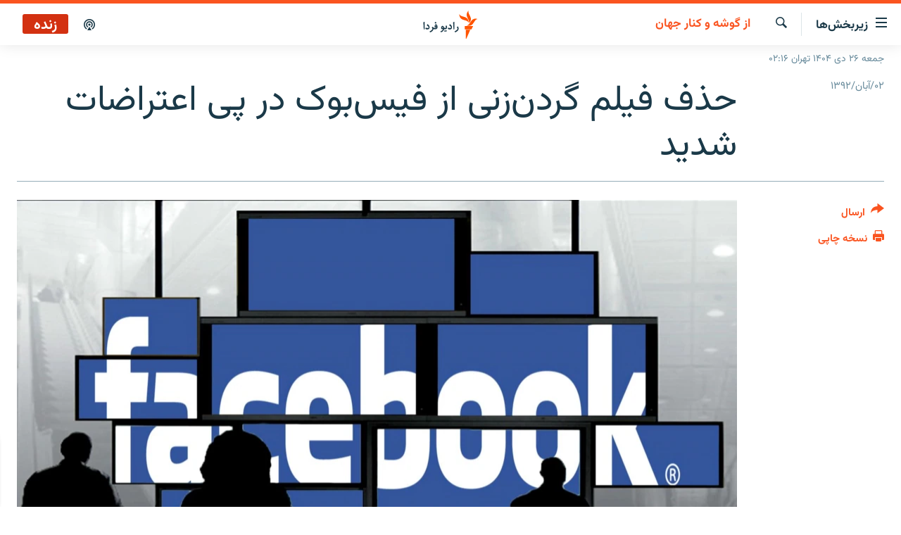

--- FILE ---
content_type: text/html; charset=utf-8
request_url: https://www.radiofarda.com/a/f2-world-facebook-beheading-video-pulled-down-violence-david-cameron/25146569.html
body_size: 13906
content:

<!DOCTYPE html>
<html lang="fa" dir="rtl" class="no-js">
<head>
<link href="/Content/responsive/RFE/fa-IR/RFE-fa-IR.css?&amp;av=0.0.0.0&amp;cb=370" rel="stylesheet"/>
<script src="https://tags.radiofarda.com/rferl-pangea/prod/utag.sync.js"></script>
<link rel="manifest" href="/manifest.json">
<script type="text/javascript">
//a general 'js' detection, must be on top level in <head>, due to CSS performance
document.documentElement.className = "js";
var cacheBuster = "370";
var appBaseUrl = "/";
var imgEnhancerBreakpoints = [0, 144, 256, 408, 650, 1023, 1597];
var isLoggingEnabled = false;
var isPreviewPage = false;
var isLivePreviewPage = false;
if (!isPreviewPage) {
window.RFE = window.RFE || {};
window.RFE.cacheEnabledByParam = window.location.href.indexOf('nocache=1') === -1;
const url = new URL(window.location.href);
const params = new URLSearchParams(url.search);
// Remove the 'nocache' parameter
params.delete('nocache');
// Update the URL without the 'nocache' parameter
url.search = params.toString();
window.history.replaceState(null, '', url.toString());
} else {
window.addEventListener('load', function() {
const links = window.document.links;
for (let i = 0; i < links.length; i++) {
links[i].href = '#';
links[i].target = '_self';
}
})
}
var pwaEnabled = false;
var swCacheDisabled;
</script>
<meta charset="utf-8" />
<title>حذف فیلم گردن‌زنی از فیس‌بوک در پی اعتراضات شدید</title>
<meta name="description" content="پس از اعتراضات گسترده به شبکه اجتماعی فیس‌بوک به خاطر انتشار ویدئوی سر بریدن یک زن در مکزیک و مقاومت این وب‌سایت در برابر گسترش این اعتراض‌ها، بالاخره فیس‌بوک روز سه‌شنبه، سی‌ام مهرماه، اعلام کرد که این فیلم را از روی شبکه خود حذف کرده و در آینده در مورد انتشار یک چنین تصاویری سخت‌گیری بیشتری اعمال خواهد کرد." />
<meta name="keywords" content="بایگانی, از گوشه و کنار جهان, امنیت سایبری" />
<meta name="viewport" content="width=device-width, initial-scale=1.0" />
<meta http-equiv="X-UA-Compatible" content="IE=edge" />
<meta name="robots" content="max-image-preview:large"><meta property="fb:pages" content="83359068840" />
<link href="https://www.radiofarda.com/a/f2-world-facebook-beheading-video-pulled-down-violence-david-cameron/25146569.html" rel="canonical" />
<meta name="apple-mobile-web-app-title" content="رادیو فردا" />
<meta name="apple-mobile-web-app-status-bar-style" content="black" />
<meta name="apple-itunes-app" content="app-id=483099983, app-argument=//25146569.rtl" />
<meta content="حذف فیلم گردن‌زنی از فیس‌بوک در پی اعتراضات شدید" property="og:title" />
<meta content="پس از اعتراضات گسترده به شبکه اجتماعی فیس‌بوک به خاطر انتشار ویدئوی سر بریدن یک زن در مکزیک و مقاومت این وب‌سایت در برابر گسترش این اعتراض‌ها، بالاخره فیس‌بوک روز سه‌شنبه، سی‌ام مهرماه، اعلام کرد که این فیلم را از روی شبکه خود حذف کرده و در آینده در مورد انتشار یک چنین تصاویری سخت‌گیری بیشتری اعمال خواهد کرد." property="og:description" />
<meta content="article" property="og:type" />
<meta content="https://www.radiofarda.com/a/f2-world-facebook-beheading-video-pulled-down-violence-david-cameron/25146569.html" property="og:url" />
<meta content="رادیو فردا" property="og:site_name" />
<meta content="https://www.facebook.com/radio.farda" property="article:publisher" />
<meta content="https://gdb.rferl.org/afdc9eed-4473-4fbf-80f8-c3716215499f_w1200_h630.jpg" property="og:image" />
<meta content="1200" property="og:image:width" />
<meta content="630" property="og:image:height" />
<meta content="697492737064603" property="fb:app_id" />
<meta content="summary_large_image" name="twitter:card" />
<meta content="@RadioFarda_" name="twitter:site" />
<meta content="https://gdb.rferl.org/afdc9eed-4473-4fbf-80f8-c3716215499f_w1200_h630.jpg" name="twitter:image" />
<meta content="حذف فیلم گردن‌زنی از فیس‌بوک در پی اعتراضات شدید" name="twitter:title" />
<meta content="پس از اعتراضات گسترده به شبکه اجتماعی فیس‌بوک به خاطر انتشار ویدئوی سر بریدن یک زن در مکزیک و مقاومت این وب‌سایت در برابر گسترش این اعتراض‌ها، بالاخره فیس‌بوک روز سه‌شنبه، سی‌ام مهرماه، اعلام کرد که این فیلم را از روی شبکه خود حذف کرده و در آینده در مورد انتشار یک چنین تصاویری سخت‌گیری بیشتری اعمال خواهد کرد." name="twitter:description" />
<link rel="amphtml" href="https://www.radiofarda.com/amp/f2-world-facebook-beheading-video-pulled-down-violence-david-cameron/25146569.html" />
<script type="application/ld+json">{"articleSection":"از گوشه و کنار جهان","isAccessibleForFree":true,"headline":"حذف فیلم گردن‌زنی از فیس‌بوک در پی اعتراضات شدید","inLanguage":"fa-IR","keywords":"بایگانی, از گوشه و کنار جهان, امنیت سایبری","author":{"@type":"Person","name":"رادیوفردا"},"datePublished":"2013-10-24 08:04:46Z","dateModified":"2013-10-24 08:06:46Z","publisher":{"logo":{"width":512,"height":220,"@type":"ImageObject","url":"https://www.radiofarda.com/Content/responsive/RFE/fa-IR/img/logo.png"},"@type":"NewsMediaOrganization","url":"https://www.radiofarda.com","sameAs":["https://www.facebook.com/radio.farda","https://telegram.me/radiofarda","https://twitter.com/radiofarda_","https://www.youtube.com/user/TheRadiofarda","https://soundcloud.com/radio-farda","https://instagram.com/radiofarda/","https://www.threads.net/@radiofarda"],"name":"رادیو فردا","alternateName":""},"@context":"https://schema.org","@type":"NewsArticle","mainEntityOfPage":"https://www.radiofarda.com/a/f2-world-facebook-beheading-video-pulled-down-violence-david-cameron/25146569.html","url":"https://www.radiofarda.com/a/f2-world-facebook-beheading-video-pulled-down-violence-david-cameron/25146569.html","description":"پس از اعتراضات گسترده به شبکه اجتماعی فیس‌بوک به خاطر انتشار ویدئوی سر بریدن یک زن در مکزیک و مقاومت این وب‌سایت در برابر گسترش این اعتراض‌ها، بالاخره فیس‌بوک روز سه‌شنبه، سی‌ام مهرماه، اعلام کرد که این فیلم را از روی شبکه خود حذف کرده و در آینده در مورد انتشار یک چنین تصاویری سخت‌گیری بیشتری اعمال خواهد کرد.","image":{"width":1080,"height":608,"@type":"ImageObject","url":"https://gdb.rferl.org/afdc9eed-4473-4fbf-80f8-c3716215499f_w1080_h608.jpg"},"name":"حذف فیلم گردن‌زنی از فیس‌بوک در پی اعتراضات شدید"}</script>
<script src="/Scripts/responsive/infographics.b?v=dVbZ-Cza7s4UoO3BqYSZdbxQZVF4BOLP5EfYDs4kqEo1&amp;av=0.0.0.0&amp;cb=370"></script>
<script src="/Scripts/responsive/loader.b?v=Q26XNwrL6vJYKjqFQRDnx01Lk2pi1mRsuLEaVKMsvpA1&amp;av=0.0.0.0&amp;cb=370"></script>
<link rel="icon" type="image/svg+xml" href="/Content/responsive/RFE/img/webApp/favicon.svg" />
<link rel="alternate icon" href="/Content/responsive/RFE/img/webApp/favicon.ico" />
<link rel="mask-icon" color="#ea6903" href="/Content/responsive/RFE/img/webApp/favicon_safari.svg" />
<link rel="apple-touch-icon" sizes="152x152" href="/Content/responsive/RFE/img/webApp/ico-152x152.png" />
<link rel="apple-touch-icon" sizes="144x144" href="/Content/responsive/RFE/img/webApp/ico-144x144.png" />
<link rel="apple-touch-icon" sizes="114x114" href="/Content/responsive/RFE/img/webApp/ico-114x114.png" />
<link rel="apple-touch-icon" sizes="72x72" href="/Content/responsive/RFE/img/webApp/ico-72x72.png" />
<link rel="apple-touch-icon-precomposed" href="/Content/responsive/RFE/img/webApp/ico-57x57.png" />
<link rel="icon" sizes="192x192" href="/Content/responsive/RFE/img/webApp/ico-192x192.png" />
<link rel="icon" sizes="128x128" href="/Content/responsive/RFE/img/webApp/ico-128x128.png" />
<meta name="msapplication-TileColor" content="#ffffff" />
<meta name="msapplication-TileImage" content="/Content/responsive/RFE/img/webApp/ico-144x144.png" />
<link rel="preload" href="/Content/responsive/fonts/Vazirmatn-Regular.woff2" type="font/woff2" as="font" crossorigin="anonymous" />
<link rel="alternate" type="application/rss+xml" title="RFE/RL - Top Stories [RSS]" href="/api/" />
<link rel="sitemap" type="application/rss+xml" href="/sitemap.xml" />
</head>
<body class=" nav-no-loaded cc_theme pg-article print-lay-article js-category-to-nav nojs-images date-time-enabled">
<script type="text/javascript" >
var analyticsData = {url:"https://www.radiofarda.com/a/f2-world-facebook-beheading-video-pulled-down-violence-david-cameron/25146569.html",property_id:"415",article_uid:"25146569",page_title:"حذف فیلم گردن‌زنی از فیس‌بوک در پی اعتراضات شدید",page_type:"article",content_type:"article",subcontent_type:"article",last_modified:"2013-10-24 08:06:46Z",pub_datetime:"2013-10-24 08:04:46Z",pub_year:"2013",pub_month:"10",pub_day:"24",pub_hour:"08",pub_weekday:"Thursday",section:"از گوشه و کنار جهان",english_section:"from_around_the_world",byline:"",categories:"daily_archive,from_around_the_world,cyber_security",domain:"www.radiofarda.com",language:"Persian",language_service:"Radio Farda Arabic",platform:"web",copied:"no",copied_article:"",copied_title:"",runs_js:"Yes",cms_release:"8.44.0.0.370",enviro_type:"prod",slug:"f2-world-facebook-beheading-video-pulled-down-violence-david-cameron",entity:"RFE",short_language_service:"FAR",platform_short:"W",page_name:"حذف فیلم گردن‌زنی از فیس‌بوک در پی اعتراضات شدید"};
</script>
<noscript><iframe src="https://www.googletagmanager.com/ns.html?id=GTM-WXZBPZ" height="0" width="0" style="display:none;visibility:hidden"></iframe></noscript><script type="text/javascript" data-cookiecategory="analytics">
var gtmEventObject = Object.assign({}, analyticsData, {event: 'page_meta_ready'});window.dataLayer = window.dataLayer || [];window.dataLayer.push(gtmEventObject);
if (top.location === self.location) { //if not inside of an IFrame
var renderGtm = "true";
if (renderGtm === "true") {
(function(w,d,s,l,i){w[l]=w[l]||[];w[l].push({'gtm.start':new Date().getTime(),event:'gtm.js'});var f=d.getElementsByTagName(s)[0],j=d.createElement(s),dl=l!='dataLayer'?'&l='+l:'';j.async=true;j.src='//www.googletagmanager.com/gtm.js?id='+i+dl;f.parentNode.insertBefore(j,f);})(window,document,'script','dataLayer','GTM-WXZBPZ');
}
}
</script>
<!--Analytics tag js version start-->
<script type="text/javascript" data-cookiecategory="analytics">
var utag_data = Object.assign({}, analyticsData, {});
if(typeof(TealiumTagFrom)==='function' && typeof(TealiumTagSearchKeyword)==='function') {
var utag_from=TealiumTagFrom();var utag_searchKeyword=TealiumTagSearchKeyword();
if(utag_searchKeyword!=null && utag_searchKeyword!=='' && utag_data["search_keyword"]==null) utag_data["search_keyword"]=utag_searchKeyword;if(utag_from!=null && utag_from!=='') utag_data["from"]=TealiumTagFrom();}
if(window.top!== window.self&&utag_data.page_type==="snippet"){utag_data.page_type = 'iframe';}
try{if(window.top!==window.self&&window.self.location.hostname===window.top.location.hostname){utag_data.platform = 'self-embed';utag_data.platform_short = 'se';}}catch(e){if(window.top!==window.self&&window.self.location.search.includes("platformType=self-embed")){utag_data.platform = 'cross-promo';utag_data.platform_short = 'cp';}}
(function(a,b,c,d){ a="https://tags.radiofarda.com/rferl-pangea/prod/utag.js"; b=document;c="script";d=b.createElement(c);d.src=a;d.type="text/java"+c;d.async=true; a=b.getElementsByTagName(c)[0];a.parentNode.insertBefore(d,a); })();
</script>
<!--Analytics tag js version end-->
<!-- Analytics tag management NoScript -->
<noscript>
<img style="position: absolute; border: none;" src="https://ssc.radiofarda.com/b/ss/bbgprod,bbgentityrferl/1/G.4--NS/1474870617?pageName=rfe%3afar%3aw%3aarticle%3a%d8%ad%d8%b0%d9%81%20%d9%81%db%8c%d9%84%d9%85%20%da%af%d8%b1%d8%af%d9%86%e2%80%8c%d8%b2%d9%86%db%8c%20%d8%a7%d8%b2%20%d9%81%db%8c%d8%b3%e2%80%8c%d8%a8%d9%88%da%a9%20%d8%af%d8%b1%20%d9%be%db%8c%20%d8%a7%d8%b9%d8%aa%d8%b1%d8%a7%d8%b6%d8%a7%d8%aa%20%d8%b4%d8%af%db%8c%d8%af&amp;c6=%d8%ad%d8%b0%d9%81%20%d9%81%db%8c%d9%84%d9%85%20%da%af%d8%b1%d8%af%d9%86%e2%80%8c%d8%b2%d9%86%db%8c%20%d8%a7%d8%b2%20%d9%81%db%8c%d8%b3%e2%80%8c%d8%a8%d9%88%da%a9%20%d8%af%d8%b1%20%d9%be%db%8c%20%d8%a7%d8%b9%d8%aa%d8%b1%d8%a7%d8%b6%d8%a7%d8%aa%20%d8%b4%d8%af%db%8c%d8%af&amp;v36=8.44.0.0.370&amp;v6=D=c6&amp;g=https%3a%2f%2fwww.radiofarda.com%2fa%2ff2-world-facebook-beheading-video-pulled-down-violence-david-cameron%2f25146569.html&amp;c1=D=g&amp;v1=D=g&amp;events=event1,event52&amp;c16=radio%20farda%20arabic&amp;v16=D=c16&amp;c5=from_around_the_world&amp;v5=D=c5&amp;ch=%d8%a7%d8%b2%20%da%af%d9%88%d8%b4%d9%87%20%d9%88%20%da%a9%d9%86%d8%a7%d8%b1%20%d8%ac%d9%87%d8%a7%d9%86&amp;c15=persian&amp;v15=D=c15&amp;c4=article&amp;v4=D=c4&amp;c14=25146569&amp;v14=D=c14&amp;v20=no&amp;c17=web&amp;v17=D=c17&amp;mcorgid=518abc7455e462b97f000101%40adobeorg&amp;server=www.radiofarda.com&amp;pageType=D=c4&amp;ns=bbg&amp;v29=D=server&amp;v25=rfe&amp;v30=415&amp;v105=D=User-Agent " alt="analytics" width="1" height="1" /></noscript>
<!-- End of Analytics tag management NoScript -->
<!--*** Accessibility links - For ScreenReaders only ***-->
<section>
<div class="sr-only">
<h2>لینک‌های قابلیت دسترسی</h2>
<ul>
<li><a href="#content" data-disable-smooth-scroll="1">بازگشت</a></li>
<li><a href="#navigation" data-disable-smooth-scroll="1">بازگشت به منوی اصلی</a></li>
<li><a href="#txtHeaderSearch" data-disable-smooth-scroll="1">رفتن به صفحه جستجو</a></li>
</ul>
</div>
</section>
<div dir="rtl">
<div id="page">
<aside>
<div class="c-lightbox overlay-modal">
<div class="c-lightbox__intro">
<h2 class="c-lightbox__intro-title"></h2>
<button class="btn btn--rounded c-lightbox__btn c-lightbox__intro-next" title="بعدی">
<span class="ico ico--rounded ico-chevron-forward"></span>
<span class="sr-only">بعدی</span>
</button>
</div>
<div class="c-lightbox__nav">
<button class="btn btn--rounded c-lightbox__btn c-lightbox__btn--close" title="ببندید">
<span class="ico ico--rounded ico-close"></span>
<span class="sr-only">ببندید</span>
</button>
<button class="btn btn--rounded c-lightbox__btn c-lightbox__btn--prev" title="قبلی">
<span class="ico ico--rounded ico-chevron-backward"></span>
<span class="sr-only">قبلی</span>
</button>
<button class="btn btn--rounded c-lightbox__btn c-lightbox__btn--next" title="بعدی">
<span class="ico ico--rounded ico-chevron-forward"></span>
<span class="sr-only">بعدی</span>
</button>
</div>
<div class="c-lightbox__content-wrap">
<figure class="c-lightbox__content">
<span class="c-spinner c-spinner--lightbox">
<img src="/Content/responsive/img/player-spinner.png"
alt="please wait"
title="please wait" />
</span>
<div class="c-lightbox__img">
<div class="thumb">
<img src="" alt="" />
</div>
</div>
<figcaption>
<div class="c-lightbox__info c-lightbox__info--foot">
<span class="c-lightbox__counter"></span>
<span class="caption c-lightbox__caption"></span>
</div>
</figcaption>
</figure>
</div>
<div class="hidden">
<div class="content-advisory__box content-advisory__box--lightbox">
<span class="content-advisory__box-text">این تصویر حاوی محتوای حساسی است که ممکن است برای برخی افراد آزاردهنده باشد.</span>
<button class="btn btn--transparent content-advisory__box-btn m-t-md" value="text" type="button">
<span class="btn__text">
برای نمایش کلیک کنید
</span>
</button>
</div>
</div>
</div>
<div class="print-dialogue">
<div class="container">
<h3 class="print-dialogue__title section-head">تنظیمات نسخه چاپی</h3>
<div class="print-dialogue__opts">
<ul class="print-dialogue__opt-group">
<li class="form__group form__group--checkbox">
<input class="form__check " id="checkboxImages" name="checkboxImages" type="checkbox" checked="checked" />
<label for="checkboxImages" class="form__label m-t-md">تصاویر</label>
</li>
<li class="form__group form__group--checkbox">
<input class="form__check " id="checkboxMultimedia" name="checkboxMultimedia" type="checkbox" checked="checked" />
<label for="checkboxMultimedia" class="form__label m-t-md">محتوای چند رسانه‌ای</label>
</li>
</ul>
<ul class="print-dialogue__opt-group">
<li class="form__group form__group--checkbox">
<input class="form__check " id="checkboxEmbedded" name="checkboxEmbedded" type="checkbox" checked="checked" />
<label for="checkboxEmbedded" class="form__label m-t-md">محتوای جاگذاری شده</label>
</li>
<li class="form__group form__group--checkbox">
<input class="form__check " id="checkboxComments" name="checkboxComments" type="checkbox" />
<label for="checkboxComments" class="form__label m-t-md">نظرات کاربران</label>
</li>
</ul>
</div>
<div class="print-dialogue__buttons">
<button class="btn btn--secondary close-button" type="button" title="لغو ">
<span class="btn__text ">لغو </span>
</button>
<button class="btn btn-cust-print m-l-sm" type="button" title="نسخه چاپی">
<span class="btn__text ">نسخه چاپی</span>
</button>
</div>
</div>
</div>
<div class="ctc-message pos-fix">
<div class="ctc-message__inner">لینک در حافظه موقت دستگاه ذخیره شده است</div>
</div>
</aside>
<div class="hdr-20 hdr-20--big">
<div class="hdr-20__inner">
<div class="hdr-20__max pos-rel">
<div class="hdr-20__side hdr-20__side--primary d-flex">
<label data-for="main-menu-ctrl" data-switcher-trigger="true" data-switch-target="main-menu-ctrl" class="burger hdr-trigger pos-rel trans-trigger" data-trans-evt="click" data-trans-id="menu">
<span class="ico ico-close hdr-trigger__ico hdr-trigger__ico--close burger__ico burger__ico--close"></span>
<span class="ico ico-menu hdr-trigger__ico hdr-trigger__ico--open burger__ico burger__ico--open"></span>
<span class="burger__label">زیربخش‌ها</span>
</label>
<div class="menu-pnl pos-fix trans-target" data-switch-target="main-menu-ctrl" data-trans-id="menu">
<div class="menu-pnl__inner">
<nav class="main-nav menu-pnl__item menu-pnl__item--first">
<ul class="main-nav__list accordeon" data-analytics-tales="false" data-promo-name="link" data-location-name="nav,secnav">
<li class="main-nav__item">
<a class="main-nav__item-name main-nav__item-name--link" href="/p/2831.html" title="صفحه اصلی" data-item-name="homepage" >صفحه اصلی</a>
</li>
<li class="main-nav__item">
<a class="main-nav__item-name main-nav__item-name--link" href="/iran" title="ایران" data-item-name="iran-news" >ایران</a>
</li>
<li class="main-nav__item">
<a class="main-nav__item-name main-nav__item-name--link" href="/world" title="جهان" data-item-name="world" >جهان</a>
</li>
<li class="main-nav__item accordeon__item" data-switch-target="menu-item-2999">
<label class="main-nav__item-name main-nav__item-name--label accordeon__control-label" data-switcher-trigger="true" data-for="menu-item-2999">
رادیو
<span class="ico ico-chevron-down main-nav__chev"></span>
</label>
<div class="main-nav__sub-list">
<a class="main-nav__item-name main-nav__item-name--link main-nav__item-name--sub" href="/schedule/radio.html#live-now" title="انتخاب کنید و بشنوید" >انتخاب کنید و بشنوید</a>
<a class="main-nav__item-name main-nav__item-name--link main-nav__item-name--sub" href="/radio-programs" title="برنامه‌های رادیویی" data-item-name="radio_programs" >برنامه‌های رادیویی</a>
<a class="main-nav__item-name main-nav__item-name--link main-nav__item-name--sub" href="/radio/digitalaudio" title="فرکانس‌ها" >فرکانس‌ها</a>
</div>
</li>
<li class="main-nav__item">
<a class="main-nav__item-name main-nav__item-name--link" href="/farda-podcasts" title="پادکست" data-item-name="podcasts" >پادکست</a>
</li>
<li class="main-nav__item accordeon__item" data-switch-target="menu-item-670">
<label class="main-nav__item-name main-nav__item-name--label accordeon__control-label" data-switcher-trigger="true" data-for="menu-item-670">
چندرسانه‌ای
<span class="ico ico-chevron-down main-nav__chev"></span>
</label>
<div class="main-nav__sub-list">
<a class="main-nav__item-name main-nav__item-name--link main-nav__item-name--sub" href="/photogalleries" title="گزارش‌های تصویری" data-item-name="photogallery" >گزارش‌های تصویری</a>
<a class="main-nav__item-name main-nav__item-name--link main-nav__item-name--sub" href="/video-reports" title="گزارش‌های ویدئویی" data-item-name="multimedia_video" >گزارش‌های ویدئویی</a>
</div>
</li>
<li class="main-nav__item">
<a class="main-nav__item-name main-nav__item-name--link" href="/tell-me" title="زنان فردا" data-item-name="Tell me" >زنان فردا</a>
</li>
</ul>
</nav>
<div class="menu-pnl__item">
<a href="https://en.radiofarda.com" class="menu-pnl__item-link" alt="English">English</a>
</div>
<div class="menu-pnl__item menu-pnl__item--social">
<h5 class="menu-pnl__sub-head">به ما بپیوندید</h5>
<a href="https://www.facebook.com/radio.farda" title="در فیس‌بوک به ما بپیوندید" data-analytics-text="follow_on_facebook" class="btn btn--rounded btn--social-inverted menu-pnl__btn js-social-btn btn-facebook" target="_blank" rel="noopener">
<span class="ico ico-facebook-alt ico--rounded"></span>
</a>
<a href="https://telegram.me/radiofarda" title="در تلگرام به ما بپیوندید" data-analytics-text="follow_on_telegram" class="btn btn--rounded btn--social-inverted menu-pnl__btn js-social-btn btn-telegram" target="_blank" rel="noopener">
<span class="ico ico-telegram ico--rounded"></span>
</a>
<a href="https://twitter.com/radiofarda_" title="در ایکس به ما بپیوندید" data-analytics-text="follow_on_twitter" class="btn btn--rounded btn--social-inverted menu-pnl__btn js-social-btn btn-twitter" target="_blank" rel="noopener">
<span class="ico ico-twitter ico--rounded"></span>
</a>
<a href="https://www.youtube.com/user/TheRadiofarda" title="در یوتیوب ما را دنبال کنید" data-analytics-text="follow_on_youtube" class="btn btn--rounded btn--social-inverted menu-pnl__btn js-social-btn btn-youtube" target="_blank" rel="noopener">
<span class="ico ico-youtube ico--rounded"></span>
</a>
<a href="https://soundcloud.com/radio-farda" title="در ساوندکلاود دنبال کنید" data-analytics-text="follow_on_soundcloud" class="btn btn--rounded btn--social-inverted menu-pnl__btn js-social-btn btn-soundcloud" target="_blank" rel="noopener">
<span class="ico ico-soundcloud ico--rounded"></span>
</a>
<a href="https://instagram.com/radiofarda/" title="در اینستاگرام دنبال کنید" data-analytics-text="follow_on_instagram" class="btn btn--rounded btn--social-inverted menu-pnl__btn js-social-btn btn-instagram" target="_blank" rel="noopener">
<span class="ico ico-instagram ico--rounded"></span>
</a>
<a href="https://www.threads.net/@radiofarda" title="در تردز به ما بپیوندید" data-analytics-text="follow_on_threads" class="btn btn--rounded btn--social-inverted menu-pnl__btn js-social-btn btn-threads" target="_blank" rel="noopener">
<span class="ico ico-threads ico--rounded"></span>
</a>
</div>
<div class="menu-pnl__item">
<a href="/navigation/allsites" class="menu-pnl__item-link">
<span class="ico ico-languages "></span>
زبان‌های دیگر
</a>
</div>
</div>
</div>
<label data-for="top-search-ctrl" data-switcher-trigger="true" data-switch-target="top-search-ctrl" class="top-srch-trigger hdr-trigger">
<span class="ico ico-close hdr-trigger__ico hdr-trigger__ico--close top-srch-trigger__ico top-srch-trigger__ico--close"></span>
<span class="ico ico-search hdr-trigger__ico hdr-trigger__ico--open top-srch-trigger__ico top-srch-trigger__ico--open"></span>
</label>
<div class="srch-top srch-top--in-header" data-switch-target="top-search-ctrl">
<div class="container">
<form action="/s" class="srch-top__form srch-top__form--in-header" id="form-topSearchHeader" method="get" role="search"><label for="txtHeaderSearch" class="sr-only">جستجو</label>
<input type="text" id="txtHeaderSearch" name="k" placeholder=" جستجو ..." accesskey="s" value="" class="srch-top__input analyticstag-event" onkeydown="if (event.keyCode === 13) { FireAnalyticsTagEventOnSearch('search', $dom.get('#txtHeaderSearch')[0].value) }" />
<button title="جستجو" type="submit" class="btn btn--top-srch analyticstag-event" onclick="FireAnalyticsTagEventOnSearch('search', $dom.get('#txtHeaderSearch')[0].value) ">
<span class="ico ico-search"></span>
</button></form>
</div>
</div>
<a href="/" class="main-logo-link">
<img src="/Content/responsive/RFE/fa-IR/img/logo-compact.svg" class="main-logo main-logo--comp" alt="site logo">
<img src="/Content/responsive/RFE/fa-IR/img/logo.svg" class="main-logo main-logo--big" alt="site logo">
</a>
</div>
<div class="hdr-20__side hdr-20__side--secondary d-flex">
<a href="/p/3021.html" title="پادکست" class="hdr-20__secondary-item" data-item-name="podcast">
<span class="ico ico-podcast hdr-20__secondary-icon"></span>
</a>
<a href="/s" title="جستجو" class="hdr-20__secondary-item hdr-20__secondary-item--search" data-item-name="search">
<span class="ico ico-search hdr-20__secondary-icon hdr-20__secondary-icon--search"></span>
</a>
<div class="hdr-20__secondary-item live-b-drop">
<div class="live-b-drop__off">
<a href="/live" class="live-b-drop__link" title="زنده" data-item-name="live">
<span class="badge badge--live-btn badge--live">
زنده
</span>
</a>
</div>
<div class="live-b-drop__on hidden">
<label data-for="live-ctrl" data-switcher-trigger="true" data-switch-target="live-ctrl" class="live-b-drop__label pos-rel">
<span class="badge badge--live badge--live-btn">
زنده
</span>
<span class="ico ico-close live-b-drop__label-ico live-b-drop__label-ico--close"></span>
</label>
<div class="live-b-drop__panel" id="targetLivePanelDiv" data-switch-target="live-ctrl"></div>
</div>
</div>
<div class="srch-bottom">
<form action="/s" class="srch-bottom__form d-flex" id="form-bottomSearch" method="get" role="search"><label for="txtSearch" class="sr-only">جستجو</label>
<input type="search" id="txtSearch" name="k" placeholder=" جستجو ..." accesskey="s" value="" class="srch-bottom__input analyticstag-event" onkeydown="if (event.keyCode === 13) { FireAnalyticsTagEventOnSearch('search', $dom.get('#txtSearch')[0].value) }" />
<button title="جستجو" type="submit" class="btn btn--bottom-srch analyticstag-event" onclick="FireAnalyticsTagEventOnSearch('search', $dom.get('#txtSearch')[0].value) ">
<span class="ico ico-search"></span>
</button></form>
</div>
</div>
<img src="/Content/responsive/RFE/fa-IR/img/logo-print.gif" class="logo-print" alt="site logo">
<img src="/Content/responsive/RFE/fa-IR/img/logo-print_color.png" class="logo-print logo-print--color" alt="site logo">
</div>
</div>
</div>
<script>
if (document.body.className.indexOf('pg-home') > -1) {
var nav2In = document.querySelector('.hdr-20__inner');
var nav2Sec = document.querySelector('.hdr-20__side--secondary');
var secStyle = window.getComputedStyle(nav2Sec);
if (nav2In && window.pageYOffset < 150 && secStyle['position'] !== 'fixed') {
nav2In.classList.add('hdr-20__inner--big')
}
}
</script>
<div class="c-hlights c-hlights--breaking c-hlights--no-item" data-hlight-display="mobile,desktop">
<div class="c-hlights__wrap container p-0">
<div class="c-hlights__nav">
<a role="button" href="#" title="قبلی">
<span class="ico ico-chevron-backward m-0"></span>
<span class="sr-only">قبلی</span>
</a>
<a role="button" href="#" title="بعدی">
<span class="ico ico-chevron-forward m-0"></span>
<span class="sr-only">بعدی</span>
</a>
</div>
<span class="c-hlights__label">
<span class="">خبر فوری</span>
<span class="switcher-trigger">
<label data-for="more-less-1" data-switcher-trigger="true" class="switcher-trigger__label switcher-trigger__label--more p-b-0" title="بیشتر بخوانید">
<span class="ico ico-chevron-down"></span>
</label>
<label data-for="more-less-1" data-switcher-trigger="true" class="switcher-trigger__label switcher-trigger__label--less p-b-0" title="بازگشت">
<span class="ico ico-chevron-up"></span>
</label>
</span>
</span>
<ul class="c-hlights__items switcher-target" data-switch-target="more-less-1">
</ul>
</div>
</div> <div class="date-time-area ">
<div class="container">
<span class="date-time">
جمعه ۲۶ دی ۱۴۰۴ تهران ۰۲:۱۶
</span>
</div>
</div>
<div id="content">
<main class="container">
<div class="hdr-container">
<div class="row">
<div class="col-category col-xs-12 col-md-2 pull-left"> <div class="category js-category">
<a class="" href="/around-the-world">از گوشه و کنار جهان</a> </div>
</div><div class="col-title col-xs-12 col-md-10 pull-right"> <h1 class="title pg-title">
حذف فیلم گردن‌زنی از فیس‌بوک در پی اعتراضات شدید
</h1>
</div><div class="col-publishing-details col-xs-12 col-sm-12 col-md-2 pull-left"> <div class="publishing-details ">
<div class="published">
<span class="date" >
<time pubdate="pubdate" datetime="2013-10-24T11:34:46+03:30">
۰۲/آبان/۱۳۹۲
</time>
</span>
</div>
</div>
</div><div class="col-lg-12 separator"> <div class="separator">
<hr class="title-line" />
</div>
</div><div class="col-multimedia col-xs-12 col-md-10 pull-right"> <div class="cover-media">
<figure class="media-image js-media-expand">
<div class="img-wrap">
<div class="thumb thumb16_9">
<img src="https://gdb.rferl.org/afdc9eed-4473-4fbf-80f8-c3716215499f_w250_r1_s.jpg" alt="" />
</div>
</div>
</figure>
</div>
</div><div class="col-xs-12 col-md-2 pull-left article-share pos-rel"> <div class="share--box">
<div class="sticky-share-container" style="display:none">
<div class="container">
<a href="https://www.radiofarda.com" id="logo-sticky-share">&nbsp;</a>
<div class="pg-title pg-title--sticky-share">
حذف فیلم گردن‌زنی از فیس‌بوک در پی اعتراضات شدید
</div>
<div class="sticked-nav-actions">
<!--This part is for sticky navigation display-->
<p class="buttons link-content-sharing p-0 ">
<button class="btn btn--link btn-content-sharing p-t-0 " id="btnContentSharing" value="text" role="Button" type="" title="گزینه‌های بیشتر برای ارسال">
<span class="ico ico-share ico--l"></span>
<span class="btn__text ">
ارسال
</span>
</button>
</p>
<aside class="content-sharing js-content-sharing js-content-sharing--apply-sticky content-sharing--sticky"
role="complementary"
data-share-url="https://www.radiofarda.com/a/f2-world-facebook-beheading-video-pulled-down-violence-david-cameron/25146569.html" data-share-title="حذف فیلم گردن‌زنی از فیس‌بوک در پی اعتراضات شدید" data-share-text="پس از اعتراضات گسترده به شبکه اجتماعی فیس‌بوک به خاطر انتشار ویدئوی سر بریدن یک زن در مکزیک و مقاومت این وب‌سایت در برابر گسترش این اعتراض‌ها، بالاخره فیس‌بوک روز سه‌شنبه، سی‌ام مهرماه، اعلام کرد که این فیلم را از روی شبکه خود حذف کرده و در آینده در مورد انتشار یک چنین تصاویری سخت‌گیری بیشتری اعمال خواهد کرد.">
<div class="content-sharing__popover">
<h6 class="content-sharing__title">ارسال</h6>
<button href="#close" id="btnCloseSharing" class="btn btn--text-like content-sharing__close-btn">
<span class="ico ico-close ico--l"></span>
</button>
<ul class="content-sharing__list">
<li class="content-sharing__item">
<div class="ctc ">
<input type="text" class="ctc__input" readonly="readonly">
<a href="" js-href="https://www.radiofarda.com/a/f2-world-facebook-beheading-video-pulled-down-violence-david-cameron/25146569.html" class="content-sharing__link ctc__button">
<span class="ico ico-copy-link ico--rounded ico--s"></span>
<span class="content-sharing__link-text">دریافت لینک</span>
</a>
</div>
</li>
<li class="content-sharing__item">
<a href="https://facebook.com/sharer.php?u=https%3a%2f%2fwww.radiofarda.com%2fa%2ff2-world-facebook-beheading-video-pulled-down-violence-david-cameron%2f25146569.html"
data-analytics-text="share_on_facebook"
title="Facebook" target="_blank"
class="content-sharing__link js-social-btn">
<span class="ico ico-facebook ico--rounded ico--s"></span>
<span class="content-sharing__link-text">Facebook</span>
</a>
</li>
<li class="content-sharing__item">
<a href="https://telegram.me/share/url?url=https%3a%2f%2fwww.radiofarda.com%2fa%2ff2-world-facebook-beheading-video-pulled-down-violence-david-cameron%2f25146569.html"
data-analytics-text="share_on_telegram"
title="Telegram" target="_blank"
class="content-sharing__link js-social-btn">
<span class="ico ico-telegram ico--rounded ico--s"></span>
<span class="content-sharing__link-text">Telegram</span>
</a>
</li>
<li class="content-sharing__item">
<a href="https://twitter.com/share?url=https%3a%2f%2fwww.radiofarda.com%2fa%2ff2-world-facebook-beheading-video-pulled-down-violence-david-cameron%2f25146569.html&amp;text=%d8%ad%d8%b0%d9%81+%d9%81%db%8c%d9%84%d9%85+%da%af%d8%b1%d8%af%d9%86%e2%80%8c%d8%b2%d9%86%db%8c+%d8%a7%d8%b2+%d9%81%db%8c%d8%b3%e2%80%8c%d8%a8%d9%88%da%a9+%d8%af%d8%b1+%d9%be%db%8c+%d8%a7%d8%b9%d8%aa%d8%b1%d8%a7%d8%b6%d8%a7%d8%aa+%d8%b4%d8%af%db%8c%d8%af"
data-analytics-text="share_on_twitter"
title="X (Twitter)" target="_blank"
class="content-sharing__link js-social-btn">
<span class="ico ico-twitter ico--rounded ico--s"></span>
<span class="content-sharing__link-text">X (Twitter)</span>
</a>
</li>
<li class="content-sharing__item">
<a href="https://www.balatarin.com/links/submit?phase=2&amp;url=https%3a%2f%2fwww.radiofarda.com%2fa%2ff2-world-facebook-beheading-video-pulled-down-violence-david-cameron%2f25146569.html"
data-analytics-text="share_on_balatarin"
title="Balatarin" target="_blank"
class="content-sharing__link js-social-btn">
<span class="ico ico-balatarin ico--rounded ico--s"></span>
<span class="content-sharing__link-text">Balatarin</span>
</a>
</li>
<li class="content-sharing__item visible-xs-inline-block visible-sm-inline-block">
<a href="whatsapp://send?text=https%3a%2f%2fwww.radiofarda.com%2fa%2ff2-world-facebook-beheading-video-pulled-down-violence-david-cameron%2f25146569.html"
data-analytics-text="share_on_whatsapp"
title="WhatsApp" target="_blank"
class="content-sharing__link js-social-btn">
<span class="ico ico-whatsapp ico--rounded ico--s"></span>
<span class="content-sharing__link-text">WhatsApp</span>
</a>
</li>
<li class="content-sharing__item">
<a href="mailto:?body=https%3a%2f%2fwww.radiofarda.com%2fa%2ff2-world-facebook-beheading-video-pulled-down-violence-david-cameron%2f25146569.html&amp;subject=حذف فیلم گردن‌زنی از فیس‌بوک در پی اعتراضات شدید"
title="Email"
class="content-sharing__link ">
<span class="ico ico-email ico--rounded ico--s"></span>
<span class="content-sharing__link-text">Email</span>
</a>
</li>
</ul>
</div>
</aside>
</div>
</div>
</div>
<div class="links">
<p class="buttons link-content-sharing p-0 ">
<button class="btn btn--link btn-content-sharing p-t-0 " id="btnContentSharing" value="text" role="Button" type="" title="گزینه‌های بیشتر برای ارسال">
<span class="ico ico-share ico--l"></span>
<span class="btn__text ">
ارسال
</span>
</button>
</p>
<aside class="content-sharing js-content-sharing " role="complementary"
data-share-url="https://www.radiofarda.com/a/f2-world-facebook-beheading-video-pulled-down-violence-david-cameron/25146569.html" data-share-title="حذف فیلم گردن‌زنی از فیس‌بوک در پی اعتراضات شدید" data-share-text="پس از اعتراضات گسترده به شبکه اجتماعی فیس‌بوک به خاطر انتشار ویدئوی سر بریدن یک زن در مکزیک و مقاومت این وب‌سایت در برابر گسترش این اعتراض‌ها، بالاخره فیس‌بوک روز سه‌شنبه، سی‌ام مهرماه، اعلام کرد که این فیلم را از روی شبکه خود حذف کرده و در آینده در مورد انتشار یک چنین تصاویری سخت‌گیری بیشتری اعمال خواهد کرد.">
<div class="content-sharing__popover">
<h6 class="content-sharing__title">ارسال</h6>
<button href="#close" id="btnCloseSharing" class="btn btn--text-like content-sharing__close-btn">
<span class="ico ico-close ico--l"></span>
</button>
<ul class="content-sharing__list">
<li class="content-sharing__item">
<div class="ctc ">
<input type="text" class="ctc__input" readonly="readonly">
<a href="" js-href="https://www.radiofarda.com/a/f2-world-facebook-beheading-video-pulled-down-violence-david-cameron/25146569.html" class="content-sharing__link ctc__button">
<span class="ico ico-copy-link ico--rounded ico--l"></span>
<span class="content-sharing__link-text">دریافت لینک</span>
</a>
</div>
</li>
<li class="content-sharing__item">
<a href="https://facebook.com/sharer.php?u=https%3a%2f%2fwww.radiofarda.com%2fa%2ff2-world-facebook-beheading-video-pulled-down-violence-david-cameron%2f25146569.html"
data-analytics-text="share_on_facebook"
title="Facebook" target="_blank"
class="content-sharing__link js-social-btn">
<span class="ico ico-facebook ico--rounded ico--l"></span>
<span class="content-sharing__link-text">Facebook</span>
</a>
</li>
<li class="content-sharing__item">
<a href="https://telegram.me/share/url?url=https%3a%2f%2fwww.radiofarda.com%2fa%2ff2-world-facebook-beheading-video-pulled-down-violence-david-cameron%2f25146569.html"
data-analytics-text="share_on_telegram"
title="Telegram" target="_blank"
class="content-sharing__link js-social-btn">
<span class="ico ico-telegram ico--rounded ico--l"></span>
<span class="content-sharing__link-text">Telegram</span>
</a>
</li>
<li class="content-sharing__item">
<a href="https://twitter.com/share?url=https%3a%2f%2fwww.radiofarda.com%2fa%2ff2-world-facebook-beheading-video-pulled-down-violence-david-cameron%2f25146569.html&amp;text=%d8%ad%d8%b0%d9%81+%d9%81%db%8c%d9%84%d9%85+%da%af%d8%b1%d8%af%d9%86%e2%80%8c%d8%b2%d9%86%db%8c+%d8%a7%d8%b2+%d9%81%db%8c%d8%b3%e2%80%8c%d8%a8%d9%88%da%a9+%d8%af%d8%b1+%d9%be%db%8c+%d8%a7%d8%b9%d8%aa%d8%b1%d8%a7%d8%b6%d8%a7%d8%aa+%d8%b4%d8%af%db%8c%d8%af"
data-analytics-text="share_on_twitter"
title="X (Twitter)" target="_blank"
class="content-sharing__link js-social-btn">
<span class="ico ico-twitter ico--rounded ico--l"></span>
<span class="content-sharing__link-text">X (Twitter)</span>
</a>
</li>
<li class="content-sharing__item">
<a href="https://www.balatarin.com/links/submit?phase=2&amp;url=https%3a%2f%2fwww.radiofarda.com%2fa%2ff2-world-facebook-beheading-video-pulled-down-violence-david-cameron%2f25146569.html"
data-analytics-text="share_on_balatarin"
title="Balatarin" target="_blank"
class="content-sharing__link js-social-btn">
<span class="ico ico-balatarin ico--rounded ico--l"></span>
<span class="content-sharing__link-text">Balatarin</span>
</a>
</li>
<li class="content-sharing__item visible-xs-inline-block visible-sm-inline-block">
<a href="whatsapp://send?text=https%3a%2f%2fwww.radiofarda.com%2fa%2ff2-world-facebook-beheading-video-pulled-down-violence-david-cameron%2f25146569.html"
data-analytics-text="share_on_whatsapp"
title="WhatsApp" target="_blank"
class="content-sharing__link js-social-btn">
<span class="ico ico-whatsapp ico--rounded ico--l"></span>
<span class="content-sharing__link-text">WhatsApp</span>
</a>
</li>
<li class="content-sharing__item">
<a href="mailto:?body=https%3a%2f%2fwww.radiofarda.com%2fa%2ff2-world-facebook-beheading-video-pulled-down-violence-david-cameron%2f25146569.html&amp;subject=حذف فیلم گردن‌زنی از فیس‌بوک در پی اعتراضات شدید"
title="Email"
class="content-sharing__link ">
<span class="ico ico-email ico--rounded ico--l"></span>
<span class="content-sharing__link-text">Email</span>
</a>
</li>
</ul>
</div>
</aside>
<p class="link-print visible-md visible-lg buttons p-0">
<button class="btn btn--link btn-print p-t-0" onclick="if (typeof FireAnalyticsTagEvent === 'function') {FireAnalyticsTagEvent({ on_page_event: 'print_story' });}return false" title="(CTRL+P)">
<span class="ico ico-print"></span>
<span class="btn__text">نسخه چاپی</span>
</button>
</p>
</div>
</div>
</div>
</div>
</div>
<div class="body-container">
<div class="row">
<div class="col-xs-12 col-sm-12 col-md-10 col-lg-10 pull-right">
<div class="row">
<div class="col-xs-12 col-sm-12 col-md-8 col-lg-8 pull-left bottom-offset content-offset">
<div id="article-content" class="content-floated-wrap fb-quotable">
<div class="wsw">
پس از اعتراضات گسترده به شبکه اجتماعی فیس‌بوک به خاطر انتشار ویدئوی سر بریدن یک زن در مکزیک و مقاومت این وب‌سایت در برابر گسترش این اعتراض‌ها، بالاخره فیس‌بوک روز سه‌شنبه، سی‌ام مهرماه، اعلام کرد که این فیلم را از روی شبکه خود حذف کرده و در آینده در مورد انتشار یک چنین تصاویری سخت‌گیری بیشتری اعمال خواهد کرد.<br />
<br />
به نوشته روزنامه گاردین، روز سه‌شنبه خبر مربوط به لغو محدودیت یا کاستن از سخت‌گیری‌ها در مورد انتشار فیلم‌های تکان‌دهنده توسط فیس‌بوک با اعتراضات گسترده‌ای روبه‌رو شد و دیوید کامرون، نخست وزیر بریتانیا، نیز این تصمیم فیس‌بوک را محکوم کرد.<br />
<br />
در واکنش به این اعتراض‌ها شبکه اجتماعی فیس‌بوک بالاخره فیلم مورد اعتراض که لحظه قطع سر یک زن توسط افرادی را نشان می‌دهد که ماسک به چهره دارند از روی شبکه خود برداشت.<br />
<br />
وب‌سایت فیس‌بوک در اطلاعیه‌ای که روز سه‌شنبه منتشر شد گفت: «ما معمولا در مورد تصاویر و مضامینی که جنبه‌های خشونت‌بار دارند دقت بیشتری می‌کنیم و ثانیا دقت خواهیم کرد که مشترکی که این تصاویر را منتشر کرده آیا مسئولیت خود یعنی دادن هشدار لازم به بینندگان در مورد خشونت‌آمیز بودن فیلم و تذکر در مورد سن مناسب برای تماشای آن را رعایت کرده است یا نه.»<br />
<br />
به گزارش خبرگزاری فرانسه، دیوید کامرون روز سه‌شنبه این روش کار فیس‌بوک را محکوم کرد و در بخشی از سخنان خود گفت : «والدینی که نگران فرزندان خود هستند منتظرند که از این موسسه توضیحات کافی و قانع‌کننده‌ای بشنوند. انتشار تصاویر بریدن سر یک انسان و به خصوص انتشار آن بدون هیچ هشدار و توضیح دقیقی برای مشترکان اقدامی غیرمسئولانه از سوی موسسه فیس‌بوک است.»<br />
<br />
شبکه فیس‌بوک در ماه مه امسال به طور موقت انتشار تصاویر گردن‌زنی را ممنوع کرد. دلیل آن نیز اعتراضات گسترده‌ای بود که هشدار می‌داد دیدن یک چنین تصاویری برای بینندگان عوارض روحی بدی ایجاد می‌کند.<br />
<br />
ولی در روز دوشنبه این هفته موسسه فیس‌بوک اعلام کرد که در این تصمیم خود تجدید نظر کرده است، چون از این شبکه اجتماعی برای انعکاس اخبار مهم جهانی و از جمله حملات تروریستی و موارد نقض حقوق بشر استفاده می‌شود. به همین دلیل در مواردی ممکن است این نوع خبرها حاوی تصاویر تکان‌دهنده و از جمله بریدن سر نیز باشد.<br />
<br />
پس از گسترش اعتراضات به این تصمیم فیس‌بوک که اساسا روی انتشار فیلم بریدن سر یک زن در مکزیک متمرکز شده بود این موسسه اعلام کرده است که ضمن ادامه سیاست خود یعنی انتشار اخبار مربوط به جنایات جنگی، حملات تروریستی و موارد نقض حقوق بشر سعی خواهد کرد به روش‌های موثر و بهتری مشترکان را از وجود صحنه‌های تکان‌دهنده در فیلم‌ها آگاه سازد.<br />
<br />
فیس‌بوک تاکید می‌کند که موارد این‌چنینی که روی این شبکه انتشار می‌یابند نه در ترویج و دفاع از خشونت، بلکه فیلم‌ها و مطالبی هستند که در عین تکان‌دهنده بودن قصد دارند پرده از خشونت بردارند.
</div>
</div>
</div>
<div class="col-xs-12 col-sm-12 col-md-4 col-lg-4 pull-left design-top-offset"> <div class="media-block-wrap">
<h2 class="section-head">در همین زمینه</h2>
<div class="row">
<ul>
<li class="col-xs-12 col-sm-6 col-md-12 col-lg-12 mb-grid">
<div class="media-block ">
<a href="/a/o2_facebook_buy_instagram/24544036.html" class="img-wrap img-wrap--t-spac img-wrap--size-4 img-wrap--float" title="چرا فيس بوک اينستگرم را خريد؟">
<div class="thumb thumb16_9">
<noscript class="nojs-img">
<img src="https://gdb.rferl.org/3545d029-f9da-4861-a3c4-ae88c5f1800e_w100_r1.jpg" alt="چرا فيس بوک اينستگرم را خريد؟" />
</noscript>
<img data-src="https://gdb.rferl.org/3545d029-f9da-4861-a3c4-ae88c5f1800e_w33_r1.jpg" src="" alt="چرا فيس بوک اينستگرم را خريد؟" class=""/>
</div>
</a>
<div class="media-block__content media-block__content--h">
<a href="/a/o2_facebook_buy_instagram/24544036.html">
<h4 class="media-block__title media-block__title--size-4" title="چرا فيس بوک اينستگرم را خريد؟">
چرا فيس بوک اينستگرم را خريد؟
</h4>
</a>
</div>
</div>
</li>
<li class="col-xs-12 col-sm-6 col-md-12 col-lg-12 mb-grid">
<div class="media-block ">
<a href="/a/f2_facebook_fourth_richest_flotation_in_stock_market_history_guardian_zuckerberg/24576625.html" class="img-wrap img-wrap--t-spac img-wrap--size-4 img-wrap--float" title="فروش سهام فیس‌بوک، رویدادی تاریخی در بازار بورس">
<div class="thumb thumb16_9">
<noscript class="nojs-img">
<img src="https://gdb.rferl.org/0a7ce776-34b6-40a0-8149-42f075db4d85_w100_r1.png" alt="فروش سهام فیس‌بوک، رویدادی تاریخی در بازار بورس" />
</noscript>
<img data-src="https://gdb.rferl.org/0a7ce776-34b6-40a0-8149-42f075db4d85_w33_r1.png" src="" alt="فروش سهام فیس‌بوک، رویدادی تاریخی در بازار بورس" class=""/>
</div>
</a>
<div class="media-block__content media-block__content--h">
<a href="/a/f2_facebook_fourth_richest_flotation_in_stock_market_history_guardian_zuckerberg/24576625.html">
<h4 class="media-block__title media-block__title--size-4" title="فروش سهام فیس‌بوک، رویدادی تاریخی در بازار بورس">
فروش سهام فیس‌بوک، رویدادی تاریخی در بازار بورس
</h4>
</a>
</div>
</div>
</li>
<li class="col-xs-12 col-sm-6 col-md-12 col-lg-12 mb-grid">
<div class="media-block ">
<a href="/a/f2-facebook-announced-new-service-graph-search-google/24825388.html" class="img-wrap img-wrap--t-spac img-wrap--size-4 img-wrap--float" title="&#171;جست‌و‌جوی نموداری&#187;، ابزار جدید فیس‌بوک در مصاف با گوگل">
<div class="thumb thumb16_9">
<noscript class="nojs-img">
<img src="https://gdb.rferl.org/dffcb440-ed81-4871-85e6-1830fd3a9f44_cx0_cy9_cw0_w100_r1.jpg" alt="&#171;جست‌و‌جوی نموداری&#187;، ابزار جدید فیس‌بوک در مصاف با گوگل" />
</noscript>
<img data-src="https://gdb.rferl.org/dffcb440-ed81-4871-85e6-1830fd3a9f44_cx0_cy9_cw0_w33_r1.jpg" src="" alt="&#171;جست‌و‌جوی نموداری&#187;، ابزار جدید فیس‌بوک در مصاف با گوگل" class=""/>
</div>
</a>
<div class="media-block__content media-block__content--h">
<a href="/a/f2-facebook-announced-new-service-graph-search-google/24825388.html">
<h4 class="media-block__title media-block__title--size-4" title="&#171;جست‌و‌جوی نموداری&#187;، ابزار جدید فیس‌بوک در مصاف با گوگل">
&#171;جست‌و‌جوی نموداری&#187;، ابزار جدید فیس‌بوک در مصاف با گوگل
</h4>
</a>
</div>
</div>
</li>
<li class="col-xs-12 col-sm-6 col-md-12 col-lg-12 mb-grid">
<div class="media-block ">
<a href="/a/f3_facebook_filtering_iran/25108977.html" class="img-wrap img-wrap--t-spac img-wrap--size-4 img-wrap--float" title="فیس بوک، رفع فیلترینگ یا نقص فنی؟">
<div class="thumb thumb16_9">
<noscript class="nojs-img">
<img src="https://gdb.rferl.org/ea567fb0-2dca-42a7-96f3-2f7667935a99_w100_r1.jpg" alt="فیس بوک، رفع فیلترینگ یا نقص فنی؟" />
</noscript>
<img data-src="https://gdb.rferl.org/ea567fb0-2dca-42a7-96f3-2f7667935a99_w33_r1.jpg" src="" alt="فیس بوک، رفع فیلترینگ یا نقص فنی؟" class=""/>
</div>
</a>
<div class="media-block__content media-block__content--h">
<a href="/a/f3_facebook_filtering_iran/25108977.html">
<h4 class="media-block__title media-block__title--size-4" title="فیس بوک، رفع فیلترینگ یا نقص فنی؟">
فیس بوک، رفع فیلترینگ یا نقص فنی؟
</h4>
</a>
</div>
</div>
</li>
</ul>
</div>
</div>
<div class="region">
<div class="media-block-wrap" id="wrowblock-4778_21" data-area-id=R1_1>
<h2 class="section-head">
انتخاب سردبیر </h2>
<div class="row">
<ul>
<li class="col-xs-12 col-sm-12 col-md-12 col-lg-12 mb-grid">
<div class="media-block ">
<a href="/a/iv-richard-goldberg-iran-protests/33647233.html" class="img-wrap img-wrap--t-spac img-wrap--size-2" title="ریچارد گلدبرگ: یک وضعیت بسیار نامطلوب برای آیت‌الله در راه است">
<div class="thumb thumb16_9">
<noscript class="nojs-img">
<img src="https://gdb.rferl.org/60622abc-d9ca-46fa-024f-08de3bed1b27_cx0_cy10_cw0_w160_r1.jpg" alt="ریچارد گلدبرگ می‌گوید رئیس‌جمهور آمریکا در ترسیم و اجرای خطوط قرمز خود جدی است و تحولات جاری در ایران را نشانه‌ای از قرار گرفتن رژیم در آستانهٔ یک نقطهٔ عطف تاریخی می‌داند" />
</noscript>
<img data-src="https://gdb.rferl.org/60622abc-d9ca-46fa-024f-08de3bed1b27_cx0_cy10_cw0_w100_r1.jpg" src="" alt="ریچارد گلدبرگ می‌گوید رئیس‌جمهور آمریکا در ترسیم و اجرای خطوط قرمز خود جدی است و تحولات جاری در ایران را نشانه‌ای از قرار گرفتن رژیم در آستانهٔ یک نقطهٔ عطف تاریخی می‌داند" class=""/>
</div>
</a>
<div class="media-block__content">
<a href="/a/iv-richard-goldberg-iran-protests/33647233.html">
<h4 class="media-block__title media-block__title--size-2" title="ریچارد گلدبرگ: یک وضعیت بسیار نامطلوب برای آیت‌الله در راه است">
ریچارد گلدبرگ: یک وضعیت بسیار نامطلوب برای آیت‌الله در راه است
</h4>
</a>
</div>
</div>
</li>
<li class="col-xs-12 col-sm-12 col-md-12 col-lg-12 mb-grid">
<div class="media-block ">
<a href="/a/us-military-options-iran-protests/33646187.html" class="img-wrap img-wrap--t-spac img-wrap--size-2" title="گزینه‌های آمریکا برای حمله به ایران در حمایت از معترضان چیست؟">
<div class="thumb thumb16_9">
<noscript class="nojs-img">
<img src="https://gdb.rferl.org/098500AD-A82A-4FF9-AF4B-D899E88E743E_w160_r1.jpg" alt="یک بمب‌افکن رادارگریز &#171;بی-۲ اسپیریت&#187; پس از برخاستن از پایگاه نیروی هوایی وایتمن در ایالت میزوری (عکس آرشیوی)" />
</noscript>
<img data-src="https://gdb.rferl.org/098500AD-A82A-4FF9-AF4B-D899E88E743E_w100_r1.jpg" src="" alt="یک بمب‌افکن رادارگریز &#171;بی-۲ اسپیریت&#187; پس از برخاستن از پایگاه نیروی هوایی وایتمن در ایالت میزوری (عکس آرشیوی)" class=""/>
</div>
</a>
<div class="media-block__content">
<a href="/a/us-military-options-iran-protests/33646187.html">
<h4 class="media-block__title media-block__title--size-2" title="گزینه‌های آمریکا برای حمله به ایران در حمایت از معترضان چیست؟">
گزینه‌های آمریکا برای حمله به ایران در حمایت از معترضان چیست؟
</h4>
</a>
</div>
</div>
</li>
<li class="col-xs-12 col-sm-12 col-md-12 col-lg-12 mb-grid">
<div class="media-block ">
<a href="/a/jack-goldstone-american-sociologist-iran-unrest/33643916.html" class="img-wrap img-wrap--t-spac img-wrap--size-2" title="جک گلدستون: در آغاز یک لحظهٔ انقلابی در ایران هستیم">
<div class="thumb thumb16_9">
<noscript class="nojs-img">
<img src="https://gdb.rferl.org/8226cd7a-96e6-44b5-432f-08de3c91433d_w160_r1.jpg" alt="جک گلدستون از نشانه‌های آغاز یک &#171;لحظهٔ انقلابی&#187; سخن می‌گوید؛ لحظه‌ای که به باور او می‌تواند منجر به تغییر بنیادین شود" />
</noscript>
<img data-src="https://gdb.rferl.org/8226cd7a-96e6-44b5-432f-08de3c91433d_w100_r1.jpg" src="" alt="جک گلدستون از نشانه‌های آغاز یک &#171;لحظهٔ انقلابی&#187; سخن می‌گوید؛ لحظه‌ای که به باور او می‌تواند منجر به تغییر بنیادین شود" class=""/>
</div>
</a>
<div class="media-block__content">
<a href="/a/jack-goldstone-american-sociologist-iran-unrest/33643916.html">
<h4 class="media-block__title media-block__title--size-2" title="جک گلدستون: در آغاز یک لحظهٔ انقلابی در ایران هستیم">
جک گلدستون: در آغاز یک لحظهٔ انقلابی در ایران هستیم
</h4>
</a>
</div>
</div>
</li>
</ul>
</div>
</div>
<div class="media-block-wrap" id="wrowblock-4776_21" data-area-id=R2_1>
<h2 class="section-head">
پرخواننده‌ترین‌ها </h2>
<div class="row trends-wg">
<a href="/a/iran-live-blog-developments/33639612.html" class="col-xs-12 col-sm-6 col-md-12 col-lg-12 trends-wg__item mb-grid">
<span class="trends-wg__item-inner">
<span class="trends-wg__item-number">۱</span>
<h4 class="trends-wg__item-txt">
<span class="ico ico-liveblog trends-wg__ico m-r-xs"></span>
جلسۀ شورای امنیت؛ آمریکا: همۀ گزینه‌ها برای توقف کشتار در ایران روی میز است
</h4>
</span>
</a>
<a href="/a/33648622.html" class="col-xs-12 col-sm-6 col-md-12 col-lg-12 trends-wg__item mb-grid">
<span class="trends-wg__item-inner">
<span class="trends-wg__item-number">۲</span>
<h4 class="trends-wg__item-txt">
دونالد ترامپ می‌گوید اگر مردم ایران رهبری رضا پهلوی را بپذیرند، من مشکلی ندارم
</h4>
</span>
</a>
<a href="/a/33647747.html" class="col-xs-12 col-sm-6 col-md-12 col-lg-12 trends-wg__item mb-grid">
<span class="trends-wg__item-inner">
<span class="trends-wg__item-number">۳</span>
<h4 class="trends-wg__item-txt">
گزارش یک روزنامه‌نگار داخل ایران از سرکوب و کشتار معترضان در کرج
</h4>
</span>
</a>
<a href="/a/33648657.html" class="col-xs-12 col-sm-6 col-md-12 col-lg-12 trends-wg__item mb-grid">
<span class="trends-wg__item-inner">
<span class="trends-wg__item-number">۴</span>
<h4 class="trends-wg__item-txt">
وزیر خزانه‌داری آمریکا: مقامات ایران در حال خروج ده‌ها میلیون دلار از کشور هستند
</h4>
</span>
</a>
<a href="/a/abbas-araghchi-about-the-deaths-of-protesters-in-iran-/33648619.html" class="col-xs-12 col-sm-6 col-md-12 col-lg-12 trends-wg__item mb-grid">
<span class="trends-wg__item-inner">
<span class="trends-wg__item-number">۵</span>
<h4 class="trends-wg__item-txt">
عباس عراقچی مدعی شد شمار کشته‌شدگان اعتراضات &#171;فقط چند صد نفر&#187; است
</h4>
</span>
</a>
</div>
</div>
</div>
</div>
</div>
</div>
</div>
</div>
</main>
<div class="container">
<div class="row">
<div class="col-xs-12 col-sm-12 col-md-12 col-lg-12">
<div class="slide-in-wg suspended" data-cookie-id="wgt-65045-3893661">
<div class="wg-hiding-area">
<span class="ico ico-arrow-right"></span>
<div class="media-block-wrap">
<h2 class="section-head">Recommended</h2>
<div class="row">
<ul>
<li class="col-xs-12 col-sm-12 col-md-12 col-lg-12 mb-grid">
<div class="media-block ">
<a href="/a/radiofarda-liveblog-iran-developments/33540951.html" class="img-wrap img-wrap--t-spac img-wrap--size-4 img-wrap--float" title=" تداوم اعتراضات شبانه در تهران و شهرهای دیگر؛ چندین معترض در ملکشاهی کشته شدند">
<div class="thumb thumb16_9">
<noscript class="nojs-img">
<img src="https://gdb.rferl.org/49710c13-be6d-4c9b-2ebc-08de3c92853e_cx0_cy1_cw0_w100_r1.png" alt="تجمع اعتراضی شبانه در هفت‌حوض، ۱۳ دی‌ماه" />
</noscript>
<img data-src="https://gdb.rferl.org/49710c13-be6d-4c9b-2ebc-08de3c92853e_cx0_cy1_cw0_w33_r1.png" src="" alt="تجمع اعتراضی شبانه در هفت‌حوض، ۱۳ دی‌ماه" class=""/>
</div>
<span class="ico ico-liveblog ico--media-type"></span>
</a>
<div class="media-block__content media-block__content--h">
<a href="/a/radiofarda-liveblog-iran-developments/33540951.html">
<h4 class="media-block__title media-block__title--size-4" title=" تداوم اعتراضات شبانه در تهران و شهرهای دیگر؛ چندین معترض در ملکشاهی کشته شدند">
<span class="badge badge--live" >زنده</span>
تداوم اعتراضات شبانه در تهران و شهرهای دیگر؛ چندین معترض در ملکشاهی کشته شدند
</h4>
</a>
</div>
</div>
</li>
</ul>
</div>
</div>
</div>
</div>
</div>
</div>
</div>
<a class="btn pos-abs p-0 lazy-scroll-load" data-ajax="true" data-ajax-mode="replace" data-ajax-update="#ymla-section" data-ajax-url="/part/section/5/6928" href="/p/6928.html" loadonce="true" title="بیشتر بخوانید">​</a> <div id="ymla-section" class="clear ymla-section"></div>
</div>
<footer role="contentinfo">
<div id="foot" class="foot">
<div class="container">
<div class="foot-nav collapsed" id="foot-nav">
<div class="menu">
<ul class="items">
<li class="socials block-socials">
<span class="handler" id="socials-handler">
به ما بپیوندید
</span>
<div class="inner">
<ul class="subitems follow">
<li>
<a href="/podcasts" title="پادکست" data-analytics-text="follow_on_podcast" class="btn btn--rounded js-social-btn btn-podcast" >
<span class="ico ico-podcast ico--rounded"></span>
</a>
</li>
<li>
<a href="/rssfeeds" title="RSS" data-analytics-text="follow_on_rss" class="btn btn--rounded js-social-btn btn-rss" >
<span class="ico ico-rss ico--rounded"></span>
</a>
</li>
<li>
<a href="https://www.facebook.com/radio.farda" title="در فیس‌بوک به ما بپیوندید" data-analytics-text="follow_on_facebook" class="btn btn--rounded js-social-btn btn-facebook" target="_blank" rel="noopener">
<span class="ico ico-facebook-alt ico--rounded"></span>
</a>
</li>
<li>
<a href="https://telegram.me/radiofarda" title="در تلگرام به ما بپیوندید" data-analytics-text="follow_on_telegram" class="btn btn--rounded js-social-btn btn-telegram" target="_blank" rel="noopener">
<span class="ico ico-telegram ico--rounded"></span>
</a>
</li>
<li>
<a href="https://twitter.com/radiofarda_" title="در ایکس به ما بپیوندید" data-analytics-text="follow_on_twitter" class="btn btn--rounded js-social-btn btn-twitter" target="_blank" rel="noopener">
<span class="ico ico-twitter ico--rounded"></span>
</a>
</li>
<li>
<a href="https://www.youtube.com/user/TheRadiofarda" title="در یوتیوب ما را دنبال کنید" data-analytics-text="follow_on_youtube" class="btn btn--rounded js-social-btn btn-youtube" target="_blank" rel="noopener">
<span class="ico ico-youtube ico--rounded"></span>
</a>
</li>
<li>
<a href="https://soundcloud.com/radio-farda" title="در ساوندکلاود دنبال کنید" data-analytics-text="follow_on_soundcloud" class="btn btn--rounded js-social-btn btn-soundcloud" target="_blank" rel="noopener">
<span class="ico ico-soundcloud ico--rounded"></span>
</a>
</li>
<li>
<a href="https://instagram.com/radiofarda/" title="در اینستاگرام دنبال کنید" data-analytics-text="follow_on_instagram" class="btn btn--rounded js-social-btn btn-instagram" target="_blank" rel="noopener">
<span class="ico ico-instagram ico--rounded"></span>
</a>
</li>
<li>
<a href="https://www.threads.net/@radiofarda" title="در تردز به ما بپیوندید" data-analytics-text="follow_on_threads" class="btn btn--rounded js-social-btn btn-threads" target="_blank" rel="noopener">
<span class="ico ico-threads ico--rounded"></span>
</a>
</li>
</ul>
</div>
</li>
<li class="block-primary collapsed collapsible item">
<span class="handler">
رادیو فردا
<span title="close tab" class="ico ico-chevron-up"></span>
<span title="open tab" class="ico ico-chevron-down"></span>
<span title="add" class="ico ico-plus"></span>
<span title="remove" class="ico ico-minus"></span>
</span>
<div class="inner">
<ul class="subitems">
<li class="subitem">
<a class="handler" href="https://www.radiofarda.com/" title="صفحه اصلی" >صفحه اصلی</a>
</li>
<li class="subitem">
<a class="handler" href="/iran" title="ایران" >ایران</a>
</li>
<li class="subitem">
<a class="handler" href="/world" title="جهان" >جهان</a>
</li>
<li class="subitem">
<a class="handler" href="/farda-podcasts" title="پادکست" >پادکست</a>
</li>
</ul>
</div>
</li>
<li class="block-primary collapsed collapsible item">
<span class="handler">
درباره
<span title="close tab" class="ico ico-chevron-up"></span>
<span title="open tab" class="ico ico-chevron-down"></span>
<span title="add" class="ico ico-plus"></span>
<span title="remove" class="ico ico-minus"></span>
</span>
<div class="inner">
<ul class="subitems">
<li class="subitem">
<a class="handler" href="/about" title="درباره ما" >درباره ما</a>
</li>
<li class="subitem">
<a class="handler" href="/schedule/radio.html#live-now" title="انتخاب کنید و بشنوید" >انتخاب کنید و بشنوید</a>
</li>
<li class="subitem">
<a class="handler" href="/vpns" title="فیلترشکن‌ها" >فیلترشکن‌ها</a>
</li>
<li class="subitem">
<a class="handler" href="/apps" title="اپلیکیشن‌ها" >اپلیکیشن‌ها</a>
</li>
</ul>
</div>
</li>
</ul>
</div>
</div>
<div class="foot__item foot__item--copyrights">
<p class="copyright">© ۲۰۲۶ تمام حقوق این وب‌سایت، بر اساس مقررات کپی‌رایت، برای رادیو فردا محفوظ است.</p>
</div>
</div>
</div>
</footer> </div>
</div>
<script src="https://cdn.onesignal.com/sdks/web/v16/OneSignalSDK.page.js" defer></script>
<script>
if (!isPreviewPage) {
window.OneSignalDeferred = window.OneSignalDeferred || [];
OneSignalDeferred.push(function(OneSignal) {
OneSignal.init({
appId: "31440623-659c-40af-835a-144b95040012",
});
});
}
</script> <script defer src="/Scripts/responsive/serviceWorkerInstall.js?cb=370"></script>
<script type="text/javascript">
// opera mini - disable ico font
if (navigator.userAgent.match(/Opera Mini/i)) {
document.getElementsByTagName("body")[0].className += " can-not-ff";
}
// mobile browsers test
if (typeof RFE !== 'undefined' && RFE.isMobile) {
if (RFE.isMobile.any()) {
document.getElementsByTagName("body")[0].className += " is-mobile";
}
else {
document.getElementsByTagName("body")[0].className += " is-not-mobile";
}
}
</script>
<script src="/conf.js?x=370" type="text/javascript"></script>
<div class="responsive-indicator">
<div class="visible-xs-block">XS</div>
<div class="visible-sm-block">SM</div>
<div class="visible-md-block">MD</div>
<div class="visible-lg-block">LG</div>
</div>
<script type="text/javascript">
var bar_data = {
"apiId": "25146569",
"apiType": "1",
"isEmbedded": "0",
"culture": "fa-IR",
"cookieName": "cmsLoggedIn",
"cookieDomain": "www.radiofarda.com"
};
</script>
<div id="scriptLoaderTarget" style="display:none;contain:strict;"></div>
</body>
</html>